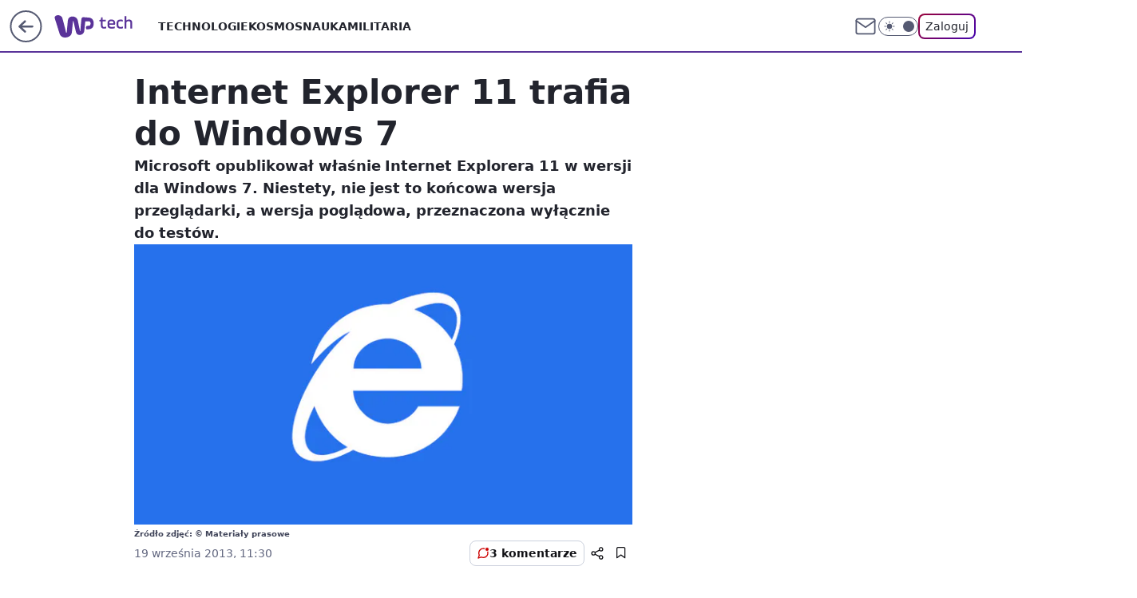

--- FILE ---
content_type: application/javascript
request_url: https://rek.www.wp.pl/gaf.js?rv=2&sn=tech&pvid=66234ee19d7e5240c5a7&rekids=234802&whbid-test=1&phtml=tech.wp.pl%2Finternet-explorer-11-trafia-do-windows-7%2C6034890896753793a&abtest=adtech%7CPRGM-1047%7CA%3Badtech%7CPU-335%7CA%3Badtech%7CPRG-3468%7CB%3Badtech%7CPRGM-1036%7CD%3Badtech%7CFP-76%7CA%3Badtech%7CPRGM-1356%7CA%3Badtech%7CPRGM-1419%7CC%3Badtech%7CPRGM-1589%7CB%3Badtech%7CPRGM-1576%7CC%3Badtech%7CPRGM-1443%7CA%3Badtech%7CPRGM-1421%7CA%3Badtech%7CPRGM-1587%7CD%3Badtech%7CPRGM-1215%7CC&PWA_adbd=0&darkmode=0&highLayout=0&layout=wide&navType=navigate&cdl=0&ctype=article&ciab=IAB19%2CIAB-v3-619%2CIAB19-18&cid=6034890896753793&csystem=ncr&cdate=2013-09-19&vw=1280&vh=720&p1=0&spin=sl8xmxqo&bcv=2
body_size: 1699
content:
sl8xmxqo({"spin":"sl8xmxqo","bunch":234802,"context":{"dsa":false,"minor":false,"bidRequestId":"62d3673d-b1a0-48ea-9ac8-f98d4cdf3c3c","maConfig":{"timestamp":"2026-01-15T08:59:46.335Z"},"dfpConfig":{"timestamp":"2026-01-15T11:58:29.480Z"},"sda":[],"targeting":{"client":{},"server":{},"query":{"PWA_adbd":"0","abtest":"adtech|PRGM-1047|A;adtech|PU-335|A;adtech|PRG-3468|B;adtech|PRGM-1036|D;adtech|FP-76|A;adtech|PRGM-1356|A;adtech|PRGM-1419|C;adtech|PRGM-1589|B;adtech|PRGM-1576|C;adtech|PRGM-1443|A;adtech|PRGM-1421|A;adtech|PRGM-1587|D;adtech|PRGM-1215|C","bcv":"2","cdate":"2013-09-19","cdl":"0","ciab":"IAB19,IAB-v3-619,IAB19-18","cid":"6034890896753793","csystem":"ncr","ctype":"article","darkmode":"0","highLayout":"0","layout":"wide","navType":"navigate","p1":"0","phtml":"tech.wp.pl/internet-explorer-11-trafia-do-windows-7,6034890896753793a","pvid":"66234ee19d7e5240c5a7","rekids":"234802","rv":"2","sn":"tech","spin":"sl8xmxqo","vh":"720","vw":"1280","whbid-test":"1"}},"directOnly":0,"geo":{"country":"840","region":"","city":""},"statid":"","mlId":"","rshsd":"11","isRobot":false,"curr":{"EUR":4.2192,"USD":3.6346,"CHF":4.5302,"GBP":4.8692},"rv":"2","status":{"advf":2,"ma":2,"ma_ads-bidder":2,"ma_cpv-bidder":2,"ma_high-cpm-bidder":2}},"slots":{"11":{"delivered":"1","campaign":null,"dfpConfig":{"placement":"/89844762/Desktop_Tech.wp.pl_x11_art","roshash":"FJMP","ceil":100,"sizes":[[336,280],[640,280],[300,250]],"namedSizes":["fluid"],"div":"div-gpt-ad-x11-art","targeting":{"DFPHASH":"AEHK","emptygaf":"1"},"gfp":"FJMP"}},"12":{"delivered":"1","campaign":null,"dfpConfig":{"placement":"/89844762/Desktop_Tech.wp.pl_x12_art","roshash":"FJMP","ceil":100,"sizes":[[336,280],[640,280],[300,250]],"namedSizes":["fluid"],"div":"div-gpt-ad-x12-art","targeting":{"DFPHASH":"AEHK","emptygaf":"1"},"gfp":"FJMP"}},"13":{"delivered":"1","campaign":null,"dfpConfig":{"placement":"/89844762/Desktop_Tech.wp.pl_x13_art","roshash":"FJMP","ceil":100,"sizes":[[336,280],[640,280],[300,250]],"namedSizes":["fluid"],"div":"div-gpt-ad-x13-art","targeting":{"DFPHASH":"AEHK","emptygaf":"1"},"gfp":"FJMP"}},"14":{"delivered":"1","campaign":null,"dfpConfig":{"placement":"/89844762/Desktop_Tech.wp.pl_x14_art","roshash":"FJMP","ceil":100,"sizes":[[336,280],[640,280],[300,250]],"namedSizes":["fluid"],"div":"div-gpt-ad-x14-art","targeting":{"DFPHASH":"AEHK","emptygaf":"1"},"gfp":"FJMP"}},"15":{"delivered":"1","campaign":null,"dfpConfig":{"placement":"/89844762/Desktop_Tech.wp.pl_x15_art","roshash":"FJMP","ceil":100,"sizes":[[728,90],[970,300],[950,90],[980,120],[980,90],[970,150],[970,90],[970,250],[930,180],[950,200],[750,100],[970,66],[750,200],[960,90],[970,100],[750,300],[970,200],[950,300]],"namedSizes":["fluid"],"div":"div-gpt-ad-x15-art","targeting":{"DFPHASH":"AEHK","emptygaf":"1"},"gfp":"FJMP"}},"16":{"delivered":"1","campaign":null,"dfpConfig":{"placement":"/89844762/Desktop_Tech.wp.pl_x16","roshash":"FJMP","ceil":100,"sizes":[[728,90],[970,300],[950,90],[980,120],[980,90],[970,150],[970,90],[970,250],[930,180],[950,200],[750,100],[970,66],[750,200],[960,90],[970,100],[750,300],[970,200],[950,300]],"namedSizes":["fluid"],"div":"div-gpt-ad-x16","targeting":{"DFPHASH":"AEHK","emptygaf":"1"},"gfp":"FJMP"}},"17":{"delivered":"1","campaign":null,"dfpConfig":{"placement":"/89844762/Desktop_Tech.wp.pl_x17","roshash":"FJMP","ceil":100,"sizes":[[728,90],[970,300],[950,90],[980,120],[980,90],[970,150],[970,90],[970,250],[930,180],[950,200],[750,100],[970,66],[750,200],[960,90],[970,100],[750,300],[970,200],[950,300]],"namedSizes":["fluid"],"div":"div-gpt-ad-x17","targeting":{"DFPHASH":"AEHK","emptygaf":"1"},"gfp":"FJMP"}},"18":{"delivered":"1","campaign":null,"dfpConfig":{"placement":"/89844762/Desktop_Tech.wp.pl_x18","roshash":"FJMP","ceil":100,"sizes":[[728,90],[970,300],[950,90],[980,120],[980,90],[970,150],[970,90],[970,250],[930,180],[950,200],[750,100],[970,66],[750,200],[960,90],[970,100],[750,300],[970,200],[950,300]],"namedSizes":["fluid"],"div":"div-gpt-ad-x18","targeting":{"DFPHASH":"AEHK","emptygaf":"1"},"gfp":"FJMP"}},"19":{"delivered":"1","campaign":null,"dfpConfig":{"placement":"/89844762/Desktop_Tech.wp.pl_x19","roshash":"FJMP","ceil":100,"sizes":[[728,90],[970,300],[950,90],[980,120],[980,90],[970,150],[970,90],[970,250],[930,180],[950,200],[750,100],[970,66],[750,200],[960,90],[970,100],[750,300],[970,200],[950,300]],"namedSizes":["fluid"],"div":"div-gpt-ad-x19","targeting":{"DFPHASH":"AEHK","emptygaf":"1"},"gfp":"FJMP"}},"2":{"delivered":"1","campaign":null,"dfpConfig":{"placement":"/89844762/Desktop_Tech.wp.pl_x02","roshash":"GORU","ceil":100,"sizes":[[970,300],[970,600],[750,300],[950,300],[980,600],[1920,870],[1200,600],[750,400],[960,640]],"namedSizes":["fluid"],"div":"div-gpt-ad-x02","targeting":{"DFPHASH":"BJMP","emptygaf":"1"},"gfp":"GORU"}},"24":{"delivered":"","campaign":null,"dfpConfig":null},"25":{"delivered":"1","campaign":null,"dfpConfig":{"placement":"/89844762/Desktop_Tech.wp.pl_x25_art","roshash":"FJMP","ceil":100,"sizes":[[336,280],[640,280],[300,250]],"namedSizes":["fluid"],"div":"div-gpt-ad-x25-art","targeting":{"DFPHASH":"AEHK","emptygaf":"1"},"gfp":"FJMP"}},"27":{"delivered":"1","campaign":null,"dfpConfig":{"placement":"/89844762/Desktop_Tech.wp.pl_x27_art","roshash":"FJMP","ceil":100,"sizes":[[160,600]],"namedSizes":["fluid"],"div":"div-gpt-ad-x27-art","targeting":{"DFPHASH":"AEHK","emptygaf":"1"},"gfp":"FJMP"}},"28":{"delivered":"","campaign":null,"dfpConfig":null},"29":{"delivered":"","campaign":null,"dfpConfig":null},"3":{"delivered":"1","campaign":null,"dfpConfig":{"placement":"/89844762/Desktop_Tech.wp.pl_x03_art","roshash":"FJMP","ceil":100,"sizes":[[728,90],[970,300],[950,90],[980,120],[980,90],[970,150],[970,90],[970,250],[930,180],[950,200],[750,100],[970,66],[750,200],[960,90],[970,100],[750,300],[970,200],[950,300]],"namedSizes":["fluid"],"div":"div-gpt-ad-x03-art","targeting":{"DFPHASH":"AEHK","emptygaf":"1"},"gfp":"FJMP"}},"32":{"delivered":"1","campaign":null,"dfpConfig":{"placement":"/89844762/Desktop_Tech.wp.pl_x32_art","roshash":"FJMP","ceil":100,"sizes":[[336,280],[640,280],[300,250]],"namedSizes":["fluid"],"div":"div-gpt-ad-x32-art","targeting":{"DFPHASH":"AEHK","emptygaf":"1"},"gfp":"FJMP"}},"33":{"delivered":"1","campaign":null,"dfpConfig":{"placement":"/89844762/Desktop_Tech.wp.pl_x33_art","roshash":"FJMP","ceil":100,"sizes":[[336,280],[640,280],[300,250]],"namedSizes":["fluid"],"div":"div-gpt-ad-x33-art","targeting":{"DFPHASH":"AEHK","emptygaf":"1"},"gfp":"FJMP"}},"34":{"delivered":"1","campaign":null,"dfpConfig":{"placement":"/89844762/Desktop_Tech.wp.pl_x34_art","roshash":"FJMP","ceil":100,"sizes":[[300,250]],"namedSizes":["fluid"],"div":"div-gpt-ad-x34-art","targeting":{"DFPHASH":"AEHK","emptygaf":"1"},"gfp":"FJMP"}},"35":{"delivered":"1","campaign":null,"dfpConfig":{"placement":"/89844762/Desktop_Tech.wp.pl_x35_art","roshash":"FJMP","ceil":100,"sizes":[[300,600],[300,250]],"namedSizes":["fluid"],"div":"div-gpt-ad-x35-art","targeting":{"DFPHASH":"AEHK","emptygaf":"1"},"gfp":"FJMP"}},"36":{"delivered":"1","campaign":null,"dfpConfig":{"placement":"/89844762/Desktop_Tech.wp.pl_x36_art","roshash":"FJMP","ceil":100,"sizes":[[300,600],[300,250]],"namedSizes":["fluid"],"div":"div-gpt-ad-x36-art","targeting":{"DFPHASH":"AEHK","emptygaf":"1"},"gfp":"FJMP"}},"37":{"delivered":"1","campaign":null,"dfpConfig":{"placement":"/89844762/Desktop_Tech.wp.pl_x37_art","roshash":"FJMP","ceil":100,"sizes":[[300,600],[300,250]],"namedSizes":["fluid"],"div":"div-gpt-ad-x37-art","targeting":{"DFPHASH":"AEHK","emptygaf":"1"},"gfp":"FJMP"}},"40":{"delivered":"1","campaign":null,"dfpConfig":{"placement":"/89844762/Desktop_Tech.wp.pl_x40","roshash":"FKNQ","ceil":100,"sizes":[[300,250]],"namedSizes":["fluid"],"div":"div-gpt-ad-x40","targeting":{"DFPHASH":"AFIL","emptygaf":"1"},"gfp":"FKNQ"}},"5":{"delivered":"1","campaign":null,"dfpConfig":{"placement":"/89844762/Desktop_Tech.wp.pl_x05_art","roshash":"FJMP","ceil":100,"sizes":[[336,280],[640,280],[300,250]],"namedSizes":["fluid"],"div":"div-gpt-ad-x05-art","targeting":{"DFPHASH":"AEHK","emptygaf":"1"},"gfp":"FJMP"}},"50":{"delivered":"1","campaign":null,"dfpConfig":{"placement":"/89844762/Desktop_Tech.wp.pl_x50_art","roshash":"FJMP","ceil":100,"sizes":[[728,90],[970,300],[950,90],[980,120],[980,90],[970,150],[970,90],[970,250],[930,180],[950,200],[750,100],[970,66],[750,200],[960,90],[970,100],[750,300],[970,200],[950,300]],"namedSizes":["fluid"],"div":"div-gpt-ad-x50-art","targeting":{"DFPHASH":"AEHK","emptygaf":"1"},"gfp":"FJMP"}},"52":{"delivered":"1","campaign":null,"dfpConfig":{"placement":"/89844762/Desktop_Tech.wp.pl_x52_art","roshash":"FJMP","ceil":100,"sizes":[[300,250]],"namedSizes":["fluid"],"div":"div-gpt-ad-x52-art","targeting":{"DFPHASH":"AEHK","emptygaf":"1"},"gfp":"FJMP"}},"529":{"delivered":"1","campaign":null,"dfpConfig":{"placement":"/89844762/Desktop_Tech.wp.pl_x529","roshash":"FJMP","ceil":100,"sizes":[[300,250]],"namedSizes":["fluid"],"div":"div-gpt-ad-x529","targeting":{"DFPHASH":"AEHK","emptygaf":"1"},"gfp":"FJMP"}},"53":{"delivered":"1","campaign":null,"dfpConfig":{"placement":"/89844762/Desktop_Tech.wp.pl_x53_art","roshash":"FJMP","ceil":100,"sizes":[[728,90],[970,300],[950,90],[980,120],[980,90],[970,150],[970,600],[970,90],[970,250],[930,180],[950,200],[750,100],[970,66],[750,200],[960,90],[970,100],[750,300],[970,200],[940,600]],"namedSizes":["fluid"],"div":"div-gpt-ad-x53-art","targeting":{"DFPHASH":"AEHK","emptygaf":"1"},"gfp":"FJMP"}},"531":{"delivered":"1","campaign":null,"dfpConfig":{"placement":"/89844762/Desktop_Tech.wp.pl_x531","roshash":"FJMP","ceil":100,"sizes":[[300,250]],"namedSizes":["fluid"],"div":"div-gpt-ad-x531","targeting":{"DFPHASH":"AEHK","emptygaf":"1"},"gfp":"FJMP"}},"541":{"delivered":"1","campaign":null,"dfpConfig":{"placement":"/89844762/Desktop_Tech.wp.pl_x541_art","roshash":"FJMP","ceil":100,"sizes":[[300,600],[300,250]],"namedSizes":["fluid"],"div":"div-gpt-ad-x541-art","targeting":{"DFPHASH":"AEHK","emptygaf":"1"},"gfp":"FJMP"}},"59":{"delivered":"1","campaign":null,"dfpConfig":{"placement":"/89844762/Desktop_Tech.wp.pl_x59_art","roshash":"FJMP","ceil":100,"sizes":[[300,600],[300,250]],"namedSizes":["fluid"],"div":"div-gpt-ad-x59-art","targeting":{"DFPHASH":"AEHK","emptygaf":"1"},"gfp":"FJMP"}},"6":{"delivered":"","campaign":null,"dfpConfig":null},"61":{"delivered":"1","campaign":null,"dfpConfig":{"placement":"/89844762/Desktop_Tech.wp.pl_x61_art","roshash":"FJMP","ceil":100,"sizes":[[336,280],[640,280],[300,250]],"namedSizes":["fluid"],"div":"div-gpt-ad-x61-art","targeting":{"DFPHASH":"AEHK","emptygaf":"1"},"gfp":"FJMP"}},"67":{"delivered":"1","campaign":null,"dfpConfig":{"placement":"/89844762/Desktop_Tech.wp.pl_x67_art","roshash":"FIOR","ceil":100,"sizes":[[300,50]],"namedSizes":["fluid"],"div":"div-gpt-ad-x67-art","targeting":{"DFPHASH":"ADJM","emptygaf":"1"},"gfp":"FIOR"}},"7":{"delivered":"","campaign":null,"dfpConfig":null},"70":{"delivered":"1","campaign":null,"dfpConfig":{"placement":"/89844762/Desktop_Tech.wp.pl_x70_art","roshash":"FJMP","ceil":100,"sizes":[[728,90],[970,300],[950,90],[980,120],[980,90],[970,150],[970,90],[970,250],[930,180],[950,200],[750,100],[970,66],[750,200],[960,90],[970,100],[750,300],[970,200],[950,300]],"namedSizes":["fluid"],"div":"div-gpt-ad-x70-art","targeting":{"DFPHASH":"AEHK","emptygaf":"1"},"gfp":"FJMP"}},"716":{"delivered":"","campaign":null,"dfpConfig":null},"717":{"delivered":"","campaign":null,"dfpConfig":null},"72":{"delivered":"1","campaign":null,"dfpConfig":{"placement":"/89844762/Desktop_Tech.wp.pl_x72_art","roshash":"FJMP","ceil":100,"sizes":[[300,250]],"namedSizes":["fluid"],"div":"div-gpt-ad-x72-art","targeting":{"DFPHASH":"AEHK","emptygaf":"1"},"gfp":"FJMP"}},"79":{"delivered":"1","campaign":null,"dfpConfig":{"placement":"/89844762/Desktop_Tech.wp.pl_x79_art","roshash":"FJMP","ceil":100,"sizes":[[300,600],[300,250]],"namedSizes":["fluid"],"div":"div-gpt-ad-x79-art","targeting":{"DFPHASH":"AEHK","emptygaf":"1"},"gfp":"FJMP"}},"8":{"delivered":"","campaign":null,"dfpConfig":null},"80":{"delivered":"1","campaign":null,"dfpConfig":{"placement":"/89844762/Desktop_Tech.wp.pl_x80_art","roshash":"FIQT","ceil":100,"sizes":[[1,1]],"namedSizes":["fluid"],"div":"div-gpt-ad-x80-art","isNative":1,"targeting":{"DFPHASH":"ADLO","emptygaf":"1"},"gfp":"FIQT"}},"81":{"delivered":"1","campaign":null,"dfpConfig":{"placement":"/89844762/Desktop_Tech.wp.pl_x81_art","roshash":"FIQT","ceil":100,"sizes":[[1,1]],"namedSizes":["fluid"],"div":"div-gpt-ad-x81-art","isNative":1,"targeting":{"DFPHASH":"ADLO","emptygaf":"1"},"gfp":"FIQT"}},"810":{"delivered":"","campaign":null,"dfpConfig":null},"811":{"delivered":"","campaign":null,"dfpConfig":null},"812":{"delivered":"","campaign":null,"dfpConfig":null},"813":{"delivered":"","campaign":null,"dfpConfig":null},"814":{"delivered":"","campaign":null,"dfpConfig":null},"815":{"delivered":"","campaign":null,"dfpConfig":null},"816":{"delivered":"","campaign":null,"dfpConfig":null},"817":{"delivered":"","campaign":null,"dfpConfig":null},"82":{"delivered":"1","campaign":null,"dfpConfig":{"placement":"/89844762/Desktop_Tech.wp.pl_x82_art","roshash":"FIQT","ceil":100,"sizes":[[1,1]],"namedSizes":["fluid"],"div":"div-gpt-ad-x82-art","isNative":1,"targeting":{"DFPHASH":"ADLO","emptygaf":"1"},"gfp":"FIQT"}},"826":{"delivered":"","campaign":null,"dfpConfig":null},"827":{"delivered":"","campaign":null,"dfpConfig":null},"828":{"delivered":"","campaign":null,"dfpConfig":null},"83":{"delivered":"1","campaign":null,"dfpConfig":{"placement":"/89844762/Desktop_Tech.wp.pl_x83_art","roshash":"FIQT","ceil":100,"sizes":[[1,1]],"namedSizes":["fluid"],"div":"div-gpt-ad-x83-art","isNative":1,"targeting":{"DFPHASH":"ADLO","emptygaf":"1"},"gfp":"FIQT"}},"89":{"delivered":"","campaign":null,"dfpConfig":null},"90":{"delivered":"1","campaign":null,"dfpConfig":{"placement":"/89844762/Desktop_Tech.wp.pl_x90_art","roshash":"FJMP","ceil":100,"sizes":[[728,90],[970,300],[950,90],[980,120],[980,90],[970,150],[970,90],[970,250],[930,180],[950,200],[750,100],[970,66],[750,200],[960,90],[970,100],[750,300],[970,200],[950,300]],"namedSizes":["fluid"],"div":"div-gpt-ad-x90-art","targeting":{"DFPHASH":"AEHK","emptygaf":"1"},"gfp":"FJMP"}},"92":{"delivered":"1","campaign":null,"dfpConfig":{"placement":"/89844762/Desktop_Tech.wp.pl_x92_art","roshash":"FJMP","ceil":100,"sizes":[[300,250]],"namedSizes":["fluid"],"div":"div-gpt-ad-x92-art","targeting":{"DFPHASH":"AEHK","emptygaf":"1"},"gfp":"FJMP"}},"93":{"delivered":"1","campaign":null,"dfpConfig":{"placement":"/89844762/Desktop_Tech.wp.pl_x93_art","roshash":"FJMP","ceil":100,"sizes":[[300,600],[300,250]],"namedSizes":["fluid"],"div":"div-gpt-ad-x93-art","targeting":{"DFPHASH":"AEHK","emptygaf":"1"},"gfp":"FJMP"}},"94":{"delivered":"1","campaign":null,"dfpConfig":{"placement":"/89844762/Desktop_Tech.wp.pl_x94_art","roshash":"FJMP","ceil":100,"sizes":[[300,600],[300,250]],"namedSizes":["fluid"],"div":"div-gpt-ad-x94-art","targeting":{"DFPHASH":"AEHK","emptygaf":"1"},"gfp":"FJMP"}},"95":{"delivered":"1","campaign":null,"dfpConfig":{"placement":"/89844762/Desktop_Tech.wp.pl_x95_art","roshash":"FJMP","ceil":100,"sizes":[[300,600],[300,250]],"namedSizes":["fluid"],"div":"div-gpt-ad-x95-art","targeting":{"DFPHASH":"AEHK","emptygaf":"1"},"gfp":"FJMP"}},"99":{"delivered":"1","campaign":null,"dfpConfig":{"placement":"/89844762/Desktop_Tech.wp.pl_x99_art","roshash":"FJMP","ceil":100,"sizes":[[300,600],[300,250]],"namedSizes":["fluid"],"div":"div-gpt-ad-x99-art","targeting":{"DFPHASH":"AEHK","emptygaf":"1"},"gfp":"FJMP"}}},"bdd":{}});